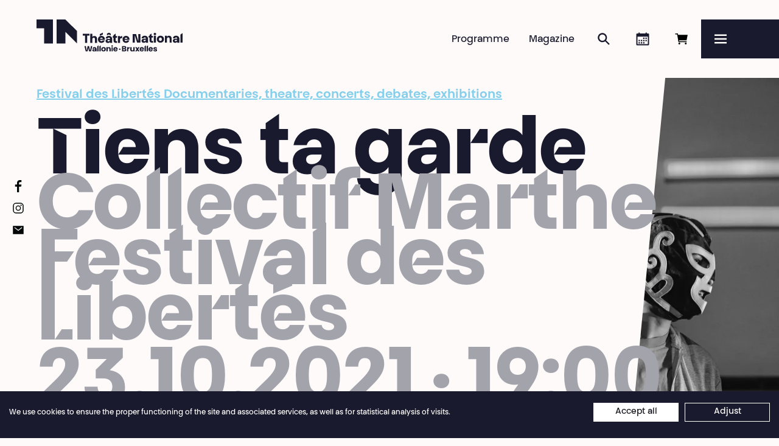

--- FILE ---
content_type: text/html; charset=UTF-8
request_url: https://www.theatrenational.be/en/activities/1949-tiens-ta-garde
body_size: 9233
content:
<!doctype html>
<html lang="en">
    <head>
        <meta charset="utf-8">
        <meta http-equiv="X-UA-Compatible" content="IE=edge">
        <title>Tiens ta garde • Collectif Marthe Festival des Libertés • Théâtre National</title>
        <meta name="description" content="After Le Monde renversé, the Collectif Marthe freely based their piece on the essay Se Défendre – une philosophie de la violence by Elsa Dorlin who studied  (…)">
        <meta property="og:site_name" content="Théâtre National">
        <meta property="og:type" content="website">
        <meta property="og:title" content="Tiens ta garde • Collectif Marthe Festival des Libertés">
        <meta property="og:description" content="After Le Monde renversé, the Collectif Marthe freely based their piece on the essay Se Défendre – une philosophie de la violence by Elsa Dorlin who studied  (…)">
                    <meta property="og:image" content="https://www.theatrenational.be/en/image/og/activity/1949">
            <meta property="og:image:type" content="image/png">
            <meta property="og:image:width" content="1200">
            <meta property="og:image:height" content="630">
                <meta property="og:url" content="https://www.theatrenational.be/en/activities/1949-tiens-ta-garde-o-collectif-marthe-festival-des-libertes">
                <link rel="canonical" href="https://www.theatrenational.be/en/activities/1949-tiens-ta-garde-o-collectif-marthe-festival-des-libertes">
                            <link rel="alternate" hreflang="fr" href="https://www.theatrenational.be/fr/activities/1949-tiens-ta-garde-o-collectif-marthe-festival-des-libertes">
                    <link rel="alternate" hreflang="nl" href="https://www.theatrenational.be/nl/activities/1949-tiens-ta-garde-o-collectif-marthe-festival-des-libertes">
                <meta name="viewport" content="width=device-width, initial-scale=1">
        <meta name="format-detection" content="telephone=no">
        <meta name="google-site-verification" content="IoX2D8hjc4Hn2ogSl2B7DbP3KI14N-43vd030C9ZJ20" />
        <link rel="stylesheet" href="/assets/Front/css/main.min.css?aea356c3a6e4a278" media="all">                 <link rel="stylesheet" href="/assets/Front/css/print.min.css?e9bbcad1725e7a78" media="print">
        <link rel="apple-touch-icon" sizes="180x180" href="/apple-touch-icon.png?v=22">
<link rel="icon" type="image/png" sizes="32x32" href="/favicon-32x32.png?v=22">
<link rel="icon" type="image/png" sizes="16x16" href="/favicon-16x16.png?v=22">
<link rel="manifest" href="/site.webmanifest?v=22">
<link rel="mask-icon" href="/safari-pinned-tab.svg?v=22" color="#1a1a2f">
<link rel="shortcut icon" href="/favicon.ico?v=22">
<meta name="apple-mobile-web-app-title" content="Th&eacute;&acirc;tre National">
<meta name="application-name" content="Th&eacute;&acirc;tre National">
<meta name="msapplication-TileColor" content="#1a1a2f">
<meta name="theme-color" content="#1a1a2f">                    <!-- Google Tag Manager -->
            <script>(function(w,d,s,l,i){w[l]=w[l]||[];w[l].push({'gtm.start':
            new Date().getTime(),event:'gtm.js'});var f=d.getElementsByTagName(s)[0],
            j=d.createElement(s),dl=l!='dataLayer'?'&l='+l:'';j.async=true;j.src=
            'https://www.googletagmanager.com/gtm.js?id='+i+dl;f.parentNode.insertBefore(j,f);
            })(window,document,'script','dataLayer','GTM-K7GBKJJ');</script>
            <!-- End Google Tag Manager -->
            </head>
    <body>
        <a class="skip-to-main" href="#main">Skip to main content</a>
                    <!-- Google Tag Manager (noscript) -->
            <noscript><iframe src="https://www.googletagmanager.com/ns.html?id=GTM-K7GBKJJ"
            height="0" width="0" style="display:none;visibility:hidden"></iframe></noscript>
            <!-- End Google Tag Manager (noscript) -->
                <script>
            if (window.document.documentMode) {
                document.write('<div class="load-alert ie-alert" data-nosnippet>  You are using an <strong>outdated</strong> web browser. Please <a href="https://browsehappy.com/?locale=en">upgrade it</a> for a better experience.</div>');
            }
        </script>
        <noscript>
            <div class="load-alert js-alert">For full functionality of this website, &lt;a href=&quot;https://www.whatismybrowser.com/guides/how-to-enable-javascript/auto&quot; target=&quot;_blank&quot; rel=&quot;noopener&quot;&gt;enable Javascript&lt;/a&gt; in your web browser.</div>
        </noscript>

        <header class="main-header">

    <div class="main-header__bar">

        <a href="https://www.theatrenational.be/en/" class="brand main-header__brand">
            <picture>
                <source media="(min-width: 64em)" srcset="/assets/Front/img/tn-logo-desktop-b.svg" />
                <img src="/assets/Front/img/tn-logo-mobile-b.svg" alt="" />
            </picture>
            <strong>Théâtre National</strong>
            <em>Wallonie-Bruxelles</em>
        </a>

        <ul class="main-header__shortcuts">
            <li>
                                <div id="tmplugin_basket">
                    <a href="https://apps.ticketmatic.com/widgets/theatre_national/flow/basket?l=en">
                        <svg viewBox="0 0 24 24" version="1.1" xmlns="http://www.w3.org/2000/svg" xmlns:xlink="http://www.w3.org/1999/xlink">
                            <defs></defs>
                            <g id="tmplugin_basket_icon" class="tmplugin_basket_icon_empty">
                                <path d="M8.25 21a1.5 1.5 0 1 0 0-3 1.5 1.5 0 0 0 0 3Zm10.5 0a1.5 1.5 0 1 0 0-3 1.5 1.5 0 0 0 0 3ZM7.86 14.25h12.25l1.8-9H6.28L5.88 3H1.5v1.5h3.12l2.25 12.75h13.38v-1.5H8.13l-.27-1.5Z"/>
                                                            </g>
                        </svg>
                        <span>Book online</span>
                       <div id="tmplugin_basket_badge" style="display:none;">
                            <div id="tmplugin_basket_badge_nbr">0</div>
                        </div>
                    </a>
                </div>
                <script>
                    var tmplugin_basket_url = 'https://apps.ticketmatic.com/widgets/plugin/theatre_national/basket';
                    (function() {
                        var el = document.createElement('script');
                        el.src = 'https://apps.ticketmatic.com/widgets/plugin/pluginjs';
                        el.type = 'text/javascript';
                        el.async = 'true';
                        el.onload = el.onreadystatechange = function() {
                            tmplugin_basket_refresh(tmplugin_basket_url);
                        };
                        var s = document.getElementsByTagName('script')[0];
                        s.parentNode.insertBefore(el, s);
                    })();
                </script>
                            </li>
            <li><a href="https://www.theatrenational.be/en/agenda/" class="main-header__shortcut main-header__shortcut--agenda"><svg>
                <use xlink:href="/assets/Front/img/sprite.svg#calendar" />
                </svg><span>Agenda</span></a>
            </li>
            <li><a href="https://www.theatrenational.be/en/search/" class="main-header__shortcut main-header__shortcut--search"><svg>
                <use xlink:href="/assets/Front/img/sprite.svg#search" />
                </svg><span>Search</span></a>
            </li>
            <li><a href="https://www.theatrenational.be/en/magazine/" class="main-header__shortcut main-header__shortcut--magazine">Magazine</a>
            </li>
            <li><a href="https://www.theatrenational.be/en/program/" class="main-header__shortcut main-header__shortcut--activity">Programme</a>
            </li>
        </ul>
    </div>

    <button tabindex="-1" aria-label="Menu" class="main-header__burger js-menu"  aria-controls="menu" aria-expanded="false">
        <svg xmlns="http://www.w3.org/2000/svg" xmlns:xlink="http://www.w3.org/1999/xlink" viewbox="0 0 32 32" aria-hidden="true" focusable="false">
            <defs>
                <rect id="def-slice" width="32" height="4" rx="0" ry="0" fill="currentColor" />
            </defs>
            <use xlink:href="#def-slice" class="slice slice--1" x="0" y="4" />
            <use xlink:href="#def-slice" class="slice slice--2" x="0" y="14" />
            <use xlink:href="#def-slice" class="slice slice--3" x="0" y="24" />
        </svg>
        <span>Menu</span>
    </button>

    <div class="main-header__menu menu" id="menu">

        <ul class="menu__langs">
            <li class="is-active">english</li>
                                                <li>
                        <a href="https://www.theatrenational.be/fr/activities/1949-tiens-ta-garde-o-collectif-marthe-festival-des-libertes" title="Français"><span>français</span></a>
                    </li>
                                                                <li>
                        <a href="https://www.theatrenational.be/nl/activities/1949-tiens-ta-garde-o-collectif-marthe-festival-des-libertes" title="Nederlands"><span>nederlands</span></a>
                    </li>
                                                                </ul>

        <ul class="menu__primary">
            <li><a href="https://www.theatrenational.be/en/program/" >Programme</a>
            </li>
            <li><a href="https://www.theatrenational.be/en/magazine/" >Magazine</a>
            </li>
            <li><a href="https://www.theatrenational.be/en/search/" >Search</a>
            </li>
            <li><a href="https://www.theatrenational.be/en/agenda/" >Agenda</a>
            </li>
            <li class="menu__cta"><a href="https://www.theatrenational.be/en/pages/2889-abo-pass-national"><span>Abo&nbsp;&amp;&nbsp;Pass National</span></a></li>
        </ul>


        <ul class="menu__secondary">
                                                                                                    <li class="menu__section">
                        <a href="https://www.theatrenational.be/en/sections/2711-practical-info" target="_self" class="menu__link menu__link--parent">Practical info</a>
                                                            <ul>
                                                                                                                                                                <li>
                                                <a href="https://www.theatrenational.be/en/pages/3330-box-office" target="_self" class="menu__link">Box office</a>
                                            </li>
                                                                                                                                                                                                        <li>
                                                <a href="https://www.theatrenational.be/en/pages/3329-pricing" target="_self" class="menu__link">Prices</a>
                                            </li>
                                                                                                                                                                                                        <li>
                                                <a href="https://www.theatrenational.be/en/pages/3332-how-to-get-here" target="_self" class="menu__link">How to get here</a>
                                            </li>
                                                                                                                                                                                                        <li>
                                                <a href="https://www.theatrenational.be/en/pages/3331-accessibility" target="_self" class="menu__link">Accessibility</a>
                                            </li>
                                                                                                                                                                                                        <li>
                                                <a href="https://www.theatrenational.be/en/pages/2701-cafe-bistro-national" target="_self" class="menu__link">Café &amp; Bistro National</a>
                                            </li>
                                                                                                                                                                                                                                </ul>
                                                    </li>
                                                                                                    <li class="menu__section">
                        <a href="https://www.theatrenational.be/en/sections/2786-audiences" target="_self" class="menu__link menu__link--parent">Mediation</a>
                                                            <ul>
                                                                                                                                                                <li>
                                                <a href="https://www.theatrenational.be/en/pages/3333-creating-and-nurturing-connections-o-mediation-team" target="_self" class="menu__link">Creating connections</a>
                                            </li>
                                                                                                                                                                                                                                                                                                                                                                                                                                                                                                                                                                                                                                                                                        <li>
                                                <a href="https://www.theatrenational.be/en/pages/3418-companies" target="_self" class="menu__link">Companies</a>
                                            </li>
                                                                                                                                                                                                                                </ul>
                                                    </li>
                                                                                                    <li class="menu__section">
                        <a href="https://www.theatrenational.be/en/sections/2710-espace-pro" target="_self" class="menu__link menu__link--parent">Professionals</a>
                                                            <ul>
                                                                                                                                                                <li>
                                                <a href="https://www.theatrenational.be/en/pro" target="_self" class="menu__link">Touring</a>
                                            </li>
                                                                                                                                                                                                        <li>
                                                <a href="https://www.theatrenational.be/en/pages/97-press-o-journalists-medias" target="_self" class="menu__link">Press</a>
                                            </li>
                                                                                                                                                                                                        <li>
                                                <a href="https://www.theatrenational.be/en/sections/4403-technical-area" target="_self" class="menu__link">Technical area </a>
                                            </li>
                                                                                                                                                                                                                                                                                                                            <li>
                                                <a href="https://www.theatrenational.be/en/sections/2735-welcome-pack" target="_self" class="menu__link">Welcome Pack</a>
                                            </li>
                                                                                                            </ul>
                                                    </li>
                                                                                                    <li class="menu__section">
                        <a href="https://www.theatrenational.be/en/sections/2715-the-theatre-national" target="_self" class="menu__link menu__link--parent">Théâtre National</a>
                                                            <ul>
                                                                                                                                                                <li>
                                                <a href="https://www.theatrenational.be/en/pages/3106-le-theatre-national-wallonie-bruxelles-o-who-are-we" target="_self" class="menu__link">Who are we?</a>
                                            </li>
                                                                                                                                                                                                        <li>
                                                <a href="https://www.theatrenational.be/en/pages/4312-saison-20252026" target="_self" class="menu__link">Season brochure 2025·2026</a>
                                            </li>
                                                                                                                                                                                                        <li>
                                                <a href="/en/team" target="_self" class="menu__link">Team</a>
                                            </li>
                                                                                                                                                                                                        <li>
                                                <a href="https://www.theatrenational.be/en/pages/137-contact" target="_self" class="menu__link">Contact</a>
                                            </li>
                                                                                                                                                                                                        <li>
                                                <a href="https://www.theatrenational.be/en/pages/175-jobs-call-for-tender" target="_self" class="menu__link">Jobs &amp; call for tender</a>
                                            </li>
                                                                                                                                                                                                                                </ul>
                                                    </li>
                                                                                                    <li class="menu__section">
                        <a href="https://www.theatrenational.be/en/sections/2712-partners" target="_self" class="menu__link menu__link--parent">Partners</a>
                                                            <ul>
                                                                                                                                                                <li>
                                                <a href="https://www.theatrenational.be/en/pages/2691-to-share-a-part-of-the-journey-o-associated-artists" target="_self" class="menu__link">Associated artists</a>
                                            </li>
                                                                                                                                                                                                        <li>
                                                <a href="https://www.theatrenational.be/en/pages/3334-common-stories" target="_self" class="menu__link">Common stories</a>
                                            </li>
                                                                                                                                                                                                        <li>
                                                <a href="https://www.theatrenational.be/en/pages/3328-troika" target="_self" class="menu__link">Troika</a>
                                            </li>
                                                                                                                                                                                                        <li>
                                                <a href="https://www.theatrenational.be/en/pages/4028-a-territory-in-constant-redefinition" target="_self" class="menu__link">Partners</a>
                                            </li>
                                                                                                                                                                                                        <li>
                                                <a href="https://www.theatrenational.be/en/pages/107-institutional-media-partners" target="_self" class="menu__link">Institutions &amp; media</a>
                                            </li>
                                                                                                            </ul>
                                                    </li>
                                                                                                    <li class="menu__section">
                        <a href="https://www.theatrenational.be/en/sections/3476-untitled-section-3476" target="_self" class="menu__link menu__link--parent">Support</a>
                                                            <ul>
                                                                                                                                                                <li>
                                                <a href="https://www.theatrenational.be/en/pages/3327-being-involved-in-the-life-of-the-theatre-o-les-amies-du-theatre-national-wallonie-bruxelles" target="_self" class="menu__link">Les Ami·es du Théâtre National</a>
                                            </li>
                                                                                                                                                                                                                                                                                                                                                                                                                                                <li>
                                                <a href="https://www.theatrenational.be/en/pages/3410-support-us-by-becoming-a-patron-and-sponsor" target="_self" class="menu__link">Sponsor and becoming a patron </a>
                                            </li>
                                                                                                                                                                                                        <li>
                                                <a href="https://www.theatrenational.be/en/pages/3408-investing-in-the-tax-shelter-o-support-us-by-investing" target="_self" class="menu__link">Tax Shelter</a>
                                            </li>
                                                                                                            </ul>
                                                    </li>
                                                        </ul>

        
    </div>

</header>
        <div class="main-flex">
            <main class="main-container" id="main"> 
    
<div class="activity activity--past">

    <article>

                    <figure class="fig fig--offset">
                <div style="clip-path: polygon(27% 0%, 100% 0%, 100% 100%, 0% 100%)" class="fig__cutout">
                    <picture><source srcset="/en/rimage/ftw_webp_240/image/2324/b570259955f309b55d2458c9c1a6a151 240w" data-srcset="/en/rimage/ftw_webp_240/image/2324/b570259955f309b55d2458c9c1a6a151 240w, /en/rimage/ftw_webp_288/image/2324/b570259955f309b55d2458c9c1a6a151 288w, /en/rimage/ftw_webp_384/image/2324/b570259955f309b55d2458c9c1a6a151 384w, /en/rimage/ftw_webp_480/image/2324/b570259955f309b55d2458c9c1a6a151 480w, /en/rimage/ftw_webp_576/image/2324/b570259955f309b55d2458c9c1a6a151 576w, /en/rimage/ftw_webp_768/image/2324/b570259955f309b55d2458c9c1a6a151 768w, /en/rimage/ftw_webp_960/image/2324/b570259955f309b55d2458c9c1a6a151 960w, /en/rimage/ftw_webp_1152/image/2324/b570259955f309b55d2458c9c1a6a151 1152w, /en/rimage/ftw_webp_1536/image/2324/b570259955f309b55d2458c9c1a6a151 1536w, /en/rimage/ftw_webp_1920/image/2324/b570259955f309b55d2458c9c1a6a151 1920w, /en/rimage/ftw_webp_2304/image/2324/b570259955f309b55d2458c9c1a6a151 2304w" type="image/webp" sizes="1vw" data-aspectratio="1.5003750937734">
<source srcset="/en/rimage/ftw_288/image/2324/b570259955f309b55d2458c9c1a6a151 288w" data-srcset="/en/rimage/ftw_288/image/2324/b570259955f309b55d2458c9c1a6a151 288w, /en/rimage/ftw_576/image/2324/b570259955f309b55d2458c9c1a6a151 576w, /en/rimage/ftw_768/image/2324/b570259955f309b55d2458c9c1a6a151 768w, /en/rimage/ftw_1152/image/2324/b570259955f309b55d2458c9c1a6a151 1152w, /en/rimage/ftw_1536/image/2324/b570259955f309b55d2458c9c1a6a151 1536w, /en/rimage/ftw_1920/image/2324/b570259955f309b55d2458c9c1a6a151 1920w, /en/rimage/ftw_2304/image/2324/b570259955f309b55d2458c9c1a6a151 2304w" sizes="1vw" data-aspectratio="1.5003750937734">
<img src="/en/rimage/ftw_placeholder/image/2324/b570259955f309b55d2458c9c1a6a151" data-sizes="auto" data-object-fit="cover" data-parent-fit="cover" width="288" height="192" data-aspectratio="1.5003750937734" data-object-position="75% 50%" style="object-position: 75% 50%;" class="lazyload" alt="" title="">
</picture>


                </div>
            </figure>
        
        <header class="header header--offset header--activity">
            <div class="header__wrapper">
                                    <a href="https://www.theatrenational.be/en/group/2038-festival-des-libertes-documentaries-theatre-concerts-debates-exhibitions" class="category">Festival des Libertés Documentaries, theatre, concerts, debates, exhibitions                    </a>
                                                    <h1 class="title">
                        Tiens ta garde
                    </h1>
                                            <h2 class="subtitle">
                            Collectif Marthe<br />
Festival des Libertés
                        </h2>
                                                                        <div class="dates">
                        23.10.2021 · 19:00
                    </div>
                
                <div class="category">
                                                                        Festival des libertés,
                                                                                Theatre                                            
                                                                                                                                                                                                                                                                                                                                                                                                                                                                                         • FR
                                                     • 95&#039;
                                                     → Studio
                                                            </div>

            </div>
        </header>

        <div class="wrapper">
            <div class="page__split page__split--activity">
                                    <div class="page__left">
                                                    <div class="cke cke--body">
                                <p>After <em>Le Monde renvers&eacute;</em>, the Collectif Marthe freely based their piece on the essay <em>Se D&eacute;fendre &ndash; une philosophie de la violence</em> by Elsa Dorlin who studied a geneology of self-defence, in particular that which is potentially used by minorities. Gathered in a weapons room for self defense training, are Solange the suffragette, Marilou the Narbonnaise and the mysterious Masque, all three trained by Elo. To this plot are inserted historic scenes, inhabited by figures showing the many different forms of feminism.</p>

<p>Carrying the weight of all oppressions, the bodies of women are at the center of the path created by the Collectif Marthe. In an explosive farce, the four actors literally learn how to fight and confront centuries of patriarchal violence with dramaturgy and laughter.</p>

                            </div>
                        
                        
                                                    <nav class="tags" aria-label="Season">
                                <ul>
                                    <li><a href="https://www.theatrenational.be/en/seasons/2571">Season 21/22</a></li>
                                </ul>
                            </nav>
                        
                    </div>
                
                
                <div class="page__left">

                    
                                            <section class="block block--dropdown calendar is-toggled" id="calendar">
                            <div class="block__toggle">
                                <h3 class="title">
                                    Calendar
                                </h3>
                            </div>
                            <div class="block__content">
                                <ul class="calendar__list calendar--activity">
                                                                                                                                                                                                                                                <li class="calendar__item">
            <div class="calendar__desc">
            <time datetime="2021-10-23">Saturday
                23.10.2021</time>
                            -
                19:00
                                </div>
    
    <div class="calendar__action">
            </div>
</li>
                                                                    </ul>
                            </div>
                        </section>
                    
                                            <section class="block block--dropdown is-toggled">
                            <div class="block__toggle">
                                <h3 class="title">
                                    Information
                                </h3>
                            </div>
                            <div class="block__content">
                                <div class="block__infos">
                                                                            <div class="block__info">
                                                                                            <h4>
                                                    Language
                                                </h4>
                                                                                                                                                                                                                                                                                                                                                                                                                                                                                                    <p>
                                                FR
                                            </p>
                                        </div>
                                                                            <div class="block__info">
                                                                                                                                                                                                                                                                            <h4>
                                                    Venue
                                                </h4>
                                                                                                                                                                                                                                                                                                                    <p>
                                                Studio
                                            </p>
                                        </div>
                                                                            <div class="block__info">
                                                                                                                                        <h4>
                                                    Duration
                                                </h4>
                                                                                                                                                                                                                                                                                                                                                                                                                                                        <p>
                                                95'
                                            </p>
                                        </div>
                                                                    </div>
                            </div>
                        </section>
                    
                                            <section class="block block--dropdown">
                            <div class="block__toggle">
                                <h3 class="title">
                                    Cast
                                </h3>
                            </div>
                            <div class="block__content">
                                <div class="block__columns">
                                                                            <div class="block__column">
                                            <div class="cke cke--cast">
                                                <p>Direction&nbsp;<br />
<strong>Clara Bonnet&nbsp;<br />
Marie-Ange Gagnaux&nbsp;<br />
Aur&eacute;lia L&uuml;scher&nbsp;<br />
Itto Mehdaoui&nbsp;<br />
Maybie Vareilles&nbsp;</strong></p>

<p>With&nbsp;<br />
<strong>Clara Bonnet&nbsp;<br />
Marie-Ange Gagnaux&nbsp;<br />
Aur&eacute;lia L&uuml;scher&nbsp;<br />
Maybie Vareilles&nbsp;</strong></p>

<p>Text&nbsp;<br />
<strong>Collectif Marthe&nbsp;<br />
Guillaume Cayet&nbsp;</strong></p>

<p>Dramaturgy&nbsp;<br />
<strong>Guillaume Cavet</strong></p>

<p>Artistic collaboration<br />
<strong>Maurin Oll&egrave;s&nbsp;</strong></p>

<p>Scenography &amp; costumes&nbsp;<br />
<strong>Emma Depoid, assisted by&nbsp;Eleonore Pease&nbsp;</strong></p>

<p>Light design<br />
<strong>Juliette Romens&nbsp;</strong></p>

<p>Creation of silhouettes&nbsp;<br />
<strong>C&eacute;cile Kretschmar&nbsp;</strong></p>

<p>Stage Manager&nbsp;<br />
<strong>Cl&eacute;mentine Pradier&nbsp;<br />
Cl&eacute;mentine Gaud&nbsp;</strong></p>

<p>Self-defense&nbsp;<br />
<strong>Elodie Asorin-Octogone autod&eacute;fense&nbsp;</strong></p>

<p>Production management and distribution<br />
<strong>Florence Verney</strong></p>

                                            </div>
                                        </div>
                                                                                                                <div class="block__column">
                                            <div class="cke cke--cast">
                                                <p>Production&nbsp;<br />
<strong>Pr&eacute;misses - Office de production artistique et solidaire pour la jeune cr&eacute;ation Collectif Marthe.<br />
Le collectif Marthe fait partie des premiers laur&eacute;ats du Dispositif Cluster initi&eacute; par Pr&eacute;misses, Office de production artistique et solidaire pour la jeune cr&eacute;ation.</strong></p>

<p>Coproduction&nbsp;<br />
<strong>Th&eacute;&acirc;tre de la Cit&eacute; internationale&nbsp;<br />
La Com&eacute;die de Saint-Etienne - Centre dramatique national&nbsp;<br />
Th&eacute;&acirc;tre Dijon Bourgogne - Centre dramatique national&nbsp;<br />
La Com&eacute;die de Valence - Centre dramatique national Dr&ocirc;me-Ard&egrave;che Th&eacute;&acirc;tre de l&rsquo;Union - Centre Dramatique National du Limousin&nbsp;<br />
Th&eacute;&acirc;tre du Point du Jour, Lyon&nbsp;<br />
La Ferme du Buisson - Sc&egrave;ne nationale<br />
Domaine d&rsquo;O, Montpellier 3M&nbsp;</strong></p>

<p>Set construction<br />
<strong>Atelier de La Com&eacute;die de Saint &Eacute;tienne&nbsp;<br />
Spectacle r&eacute;p&eacute;t&eacute; et cr&eacute;&eacute; &agrave; La Com&eacute;die de Saint-Etienne&nbsp;</strong></p>

<p><strong>Avec le financement de la DRAC-Auvergne-Rh&ocirc;ne-Alpes et de la R&eacute;gion Auvergne-Rh&ocirc;ne-Alpes au titre de l&rsquo;aide au projet 2020</strong></p>

<p>With support from&nbsp;<br />
<strong>La Fonderie-Le Mans, DIESE # Auvergne-Rh&ocirc;ne-Alpes dispositif d&rsquo;insertion de l&rsquo;Ecole de la Com&eacute;die Saint-Etienne</strong>&nbsp;</p>

<p>With the artistic participation of Jeune Th&eacute;&acirc;tre National&nbsp;<br />
<strong>Le collectif Marthe est en r&eacute;sidence de cr&eacute;ation et d&rsquo;action artistique pour trois saisons au Th&eacute;&acirc;tre de la Cit&eacute; internationale.&nbsp;</strong></p>

<p><strong>Avec la participation artistique du Jeune Th&eacute;&acirc;tre National</strong></p>

                                            </div>
                                        </div>
                                                                    </div>
                            </div>
                        </section>
                    
                    
                </div>
            </div>
        </div>

    </article>

            <div class="wrapper">

            

            
                            <figure class="main-fig">
                    <div class="ratio" style="padding-bottom: 66.65%">
    <picture><source srcset="/en/rimage/ftw_webp_240/image/2324/b570259955f309b55d2458c9c1a6a151 240w" data-srcset="/en/rimage/ftw_webp_240/image/2324/b570259955f309b55d2458c9c1a6a151 240w, /en/rimage/ftw_webp_288/image/2324/b570259955f309b55d2458c9c1a6a151 288w, /en/rimage/ftw_webp_384/image/2324/b570259955f309b55d2458c9c1a6a151 384w, /en/rimage/ftw_webp_480/image/2324/b570259955f309b55d2458c9c1a6a151 480w, /en/rimage/ftw_webp_576/image/2324/b570259955f309b55d2458c9c1a6a151 576w, /en/rimage/ftw_webp_768/image/2324/b570259955f309b55d2458c9c1a6a151 768w, /en/rimage/ftw_webp_960/image/2324/b570259955f309b55d2458c9c1a6a151 960w, /en/rimage/ftw_webp_1152/image/2324/b570259955f309b55d2458c9c1a6a151 1152w, /en/rimage/ftw_webp_1536/image/2324/b570259955f309b55d2458c9c1a6a151 1536w, /en/rimage/ftw_webp_1920/image/2324/b570259955f309b55d2458c9c1a6a151 1920w, /en/rimage/ftw_webp_2304/image/2324/b570259955f309b55d2458c9c1a6a151 2304w" type="image/webp" sizes="1vw" data-aspectratio="1.5003750937734">
<source srcset="/en/rimage/ftw_288/image/2324/b570259955f309b55d2458c9c1a6a151 288w" data-srcset="/en/rimage/ftw_288/image/2324/b570259955f309b55d2458c9c1a6a151 288w, /en/rimage/ftw_576/image/2324/b570259955f309b55d2458c9c1a6a151 576w, /en/rimage/ftw_768/image/2324/b570259955f309b55d2458c9c1a6a151 768w, /en/rimage/ftw_1152/image/2324/b570259955f309b55d2458c9c1a6a151 1152w, /en/rimage/ftw_1536/image/2324/b570259955f309b55d2458c9c1a6a151 1536w, /en/rimage/ftw_1920/image/2324/b570259955f309b55d2458c9c1a6a151 1920w, /en/rimage/ftw_2304/image/2324/b570259955f309b55d2458c9c1a6a151 2304w" sizes="1vw" data-aspectratio="1.5003750937734">
<img src="/en/rimage/ftw_placeholder/image/2324/b570259955f309b55d2458c9c1a6a151" data-sizes="auto" width="288" height="192" data-aspectratio="1.5003750937734" class="lazyload" alt="" title="">
</picture>
</div>
    <figcaption>
        © Jean Louis Fernandez
     </figcaption>

                </figure>
            
        </div>
    </div>
    <script>
        dataLayer.push({ecommerce: null}); // Clear the previous ecommerce object.
        dataLayer.push({
            event: "view_item",
            ecommerce: {
                currency: "EUR",
                value: 0,
                items: [
                    {
                        item_name: "Tiens ta garde"
                    }
                ]
            }
        });
    </script>


                            </main>
            <footer class="main-footer">

    <div class="wrapper">

        <ul class="main-footer__blocks">
            <li class="main-footer__block">

                <a href="." class="brand main-footer__brand">
                    <picture>
                        <source media="(min-width: 80em)" srcset="/assets/Front/img/tn-logo-desktop-w.svg" />
                        <img src="/assets/Front/img/tn-logo-mobile-w.svg" alt="" />
                    </picture>
                    <strong>Théâtre National</strong>
                    <em>Wallonie-Bruxelles</em>
                </a>

                <a href="https://www.theatrenational.be/en/newsletter/" class="main-footer__subscribe"> <svg aria-hidden="true" focusable="false"><use xlink:href="/assets/Front/img/sprite.svg#newsletter" /></svg><span>Subscribe to our newsletter!</span></a>

                <ul class="main-footer__follow">
                    <li><a href="https://www.facebook.com/tn.wallonie.bruxelles" target="_blank" rel="noopener"> <svg aria-hidden="true" focusable="false"><use xlink:href="/assets/Front/img/sprite.svg#facebook" /></svg><span>Facebook</span></a></li>
                    <li><a href="https://instagram.com/tn_wallonie_bruxelles" target="_blank" rel="noopener"> <svg aria-hidden="true" focusable="false"><use xlink:href="/assets/Front/img/sprite.svg#instagram" /></svg><span>Instagram</span></a></li>
                    <li><a href="https://www.theatrenational.be/en/newsletter/"> <svg aria-hidden="true" focusable="false"><use xlink:href="/assets/Front/img/sprite.svg#newsletter" /></svg><span>Subscribe to our newsletter!</span></a></li>
                </ul>
            </li>

            <li class="main-footer__block">
                <h4>Box office</h4>
                <p>
                    <a href="tel:+3222035303">+32 2 203 53 03</a>
                </p>
                 <p>
                    <a href="mailto:billetterie@theatrenational.be">billetterie@theatrenational.be</a>
                </p>
                <p>
                    Tuesday › Friday<br>14:00 › 18:00
                </p>
                <p>
                    <a href="/en/pages/3330-billetterie" target="_blank" rel="noopener">Full opening hours</a>
                </p>
            </li>

            <li class="main-footer__block">
                <h4>Café National</h4>
                <p>
                    8:00 › 15:30
                </p>
                <h4>Bar National</h4>
                <p>
                    On performances evening<br>from 18:00
                </p>
                <p>
                    <a href="/en/pages/2701-bar-cafe-national">More info</a>
                </p>
            </li>

            <li class="main-footer__block">
                <h4>Théâtre National<br/>Wallonie-Bruxelles</h4>
                <p>
                    Bd Émile Jacqmain 111-115<br>1000 Brussels (Belgium)<br>
                    VAT BE 0406 582 626
                </p>
                <p>
                   Desk - Offices<br/>
                    <a href="tel:+3222034155">+32 2 203 41 55</a><br>
                    <a href="mailto:info@theatrenational.be">info@theatrenational.be</a><br>
                     Monday › Friday<br>9:00 › 13:00 &amp; 14:00 › 17:00
                </p>
                <p>
                    <a href="/en/pages/137-contacts">Contacts</a><br>
                    <a href="/en/sections/2710-espace-pro">Professionals</a><br>
                    <a href="/en/pages/97-presse">Press</a>
                </p>
            </li>

        </ul>

    </div>

        <div class="main-footer__credits">
        <a href="/en/pages/956-privacy_policy">Privacy Policy</a>
        <a href="#" onclick="cookiefirst_show_settings();">Cookies settings</a>
        <a href="/en/pages/514-general_sales_conditions">General Sales Conditions</a>
        <a href="/en/pages/547-website_terms_of_use">Website terms of use</a>
        <a href="/en/pages/2740-credits">Credits</a>
    </div>

</footer>        </div>
                    <figure class="main-bottom">
                <picture><source srcset="/en/rimage/ftw_webp_240/image/5966/39b3020cb45d9045c3d8b24f1f9d59e7 240w" data-srcset="/en/rimage/ftw_webp_240/image/5966/39b3020cb45d9045c3d8b24f1f9d59e7 240w, /en/rimage/ftw_webp_288/image/5966/39b3020cb45d9045c3d8b24f1f9d59e7 288w, /en/rimage/ftw_webp_384/image/5966/39b3020cb45d9045c3d8b24f1f9d59e7 384w, /en/rimage/ftw_webp_480/image/5966/39b3020cb45d9045c3d8b24f1f9d59e7 480w, /en/rimage/ftw_webp_576/image/5966/39b3020cb45d9045c3d8b24f1f9d59e7 576w, /en/rimage/ftw_webp_768/image/5966/39b3020cb45d9045c3d8b24f1f9d59e7 768w, /en/rimage/ftw_webp_960/image/5966/39b3020cb45d9045c3d8b24f1f9d59e7 960w, /en/rimage/ftw_webp_1152/image/5966/39b3020cb45d9045c3d8b24f1f9d59e7 1152w, /en/rimage/ftw_webp_1536/image/5966/39b3020cb45d9045c3d8b24f1f9d59e7 1536w, /en/rimage/ftw_webp_1920/image/5966/39b3020cb45d9045c3d8b24f1f9d59e7 1920w, /en/rimage/ftw_webp_2304/image/5966/39b3020cb45d9045c3d8b24f1f9d59e7 2304w" type="image/webp" sizes="1vw" data-aspectratio="1.5372297838271">
<source srcset="/en/rimage/ftw_288/image/5966/39b3020cb45d9045c3d8b24f1f9d59e7 288w" data-srcset="/en/rimage/ftw_288/image/5966/39b3020cb45d9045c3d8b24f1f9d59e7 288w, /en/rimage/ftw_576/image/5966/39b3020cb45d9045c3d8b24f1f9d59e7 576w, /en/rimage/ftw_768/image/5966/39b3020cb45d9045c3d8b24f1f9d59e7 768w, /en/rimage/ftw_1152/image/5966/39b3020cb45d9045c3d8b24f1f9d59e7 1152w, /en/rimage/ftw_1536/image/5966/39b3020cb45d9045c3d8b24f1f9d59e7 1536w, /en/rimage/ftw_1920/image/5966/39b3020cb45d9045c3d8b24f1f9d59e7 1920w, /en/rimage/ftw_2304/image/5966/39b3020cb45d9045c3d8b24f1f9d59e7 2304w" sizes="1vw" data-aspectratio="1.5372297838271">
<img src="/en/rimage/ftw_placeholder/image/5966/39b3020cb45d9045c3d8b24f1f9d59e7" data-sizes="auto" data-object-fit="cover" data-parent-fit="cover" width="288" height="187" data-aspectratio="1.5372297838271" data-object-position="50% 50%" style="object-position: 50% 50%;" class="lazyload" alt="" title="">
</picture>
    <figcaption>
        Yvan Guerdon · Théâtre National Wallonie-Bruxelles
    </figcaption>


            </figure>
        
        <script defer="defer" src="/assets/Front/js/plugins.min.js?ca0836459a592b37"></script>
        <script defer src="/assets/Front/js/main.min.js?23f8bb582516e61c"></script>
        
    </body>
</html>

--- FILE ---
content_type: text/css
request_url: https://consent-eu.cookiefirst.com/sites/theatrenational.be-4e802bac-e77d-4911-92b1-281b228d1809/styles.css?v=a845cdca-81e3-4f4f-a88b-a3ff40ecdf39
body_size: 84
content:
.cookiefirst-root {--banner-font-family: inherit !important;--banner-width: 100% !important;--banner-bg-color: rgba(26, 26, 47, 1) !important;--banner-shadow: 0 !important;--banner-text-color: rgba(255, 255, 255, 1) !important;--banner-outline-color: rgba(12, 87, 202, 1) !important;--banner-accent-color: rgba(12, 87, 202, 1) !important;--banner-text-on-accent-bg: rgba(255,255,255,1) !important;--banner-border-radius:0 !important;--banner-backdrop-color: rgba(0,0,0,0.1) !important;--banner-widget-border-radius: 0 !important;--banner-btn-primary-text:rgba(22, 22, 29, 1) !important;--banner-btn-primary-bg:rgba(255, 255, 255, 1) !important;--banner-btn-primary-border-color:rgba(255, 255, 255, 1) !important;--banner-btn-primary-border-radius: 0 !important;--banner-btn-primary-hover-text:rgba(255, 255, 255, 1) !important;--banner-btn-primary-hover-bg:rgba(22, 22, 29, 1) !important;--banner-btn-primary-hover-border-color:rgba(22, 22, 29, 1) !important;--banner-btn-primary-hover-border-radius: 0 !important;--banner-btn-secondary-text:rgba(255,255,255,1) !important;--banner-btn-secondary-bg:rgba(13, 86, 201, 0) !important;--banner-btn-secondary-border-color:rgba(255, 255, 255, 1) !important;--banner-btn-secondary-border-radius: 0 !important;--banner-btn-secondary-hover-text:rgba(255, 255, 255, 1) !important;--banner-btn-secondary-hover-bg:rgba(22, 22, 29, 1) !important;--banner-btn-secondary-hover-border-color:rgba(22, 22, 29, 1) !important;--banner-btn-secondary-hover-border-radius: 0 !important;--banner-btn-floating-bg:rgba(0,71,178,1) !important;--banner-btn-floating-border:rgba(0,71,178,1) !important;--banner-btn-floating-icon:rgba(255,255,255,1) !important;--banner-btn-floating-hover-bg:rgba(255,255,255,1) !important;--banner-btn-floating-hover-border:rgba(0,71,178,1) !important;--banner-btn-floating-hover-icon:rgba(0,71,178,1) !important;}